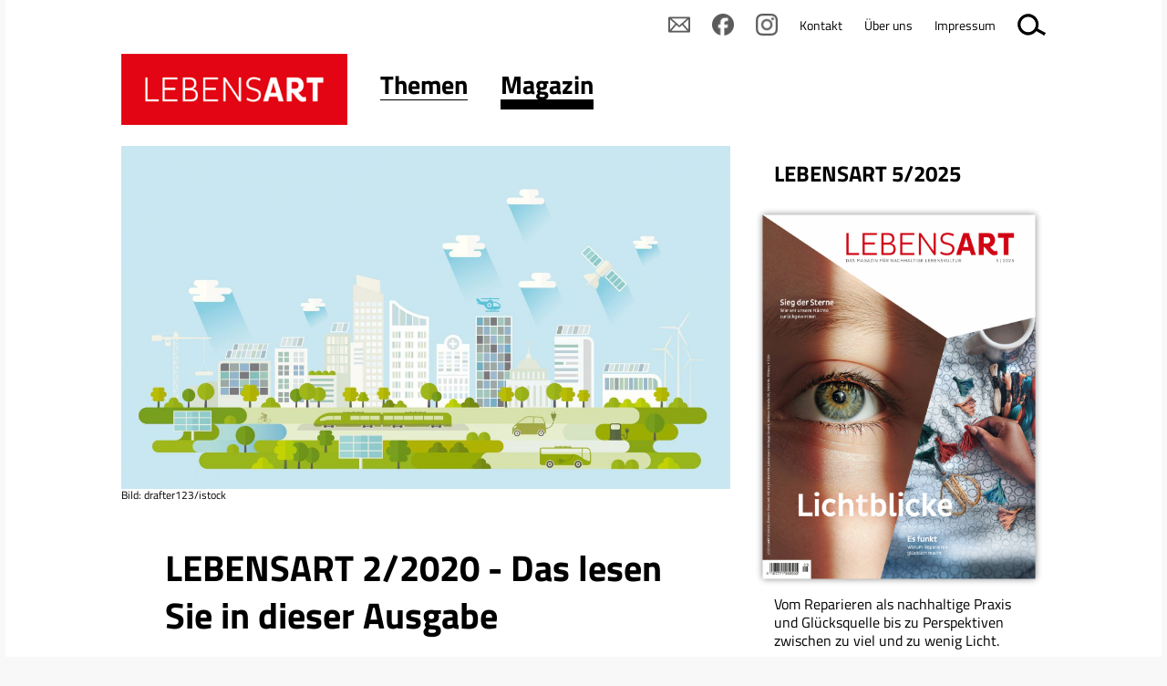

--- FILE ---
content_type: text/html; charset=UTF-8
request_url: https://www.lebensart.at/lebensart-2-2020-inhalt
body_size: 59787
content:
<!DOCTYPE html>
<html lang="de" prefix="og: http://ogp.me/ns#">
  <head>
		
    <meta name="viewport" content="width=device-width, initial-scale=1.0, minimum-scale=1.0"/>
    <meta name="robots" content="index, follow"/>    
    <meta http-equiv="Content-Language" content="de-at"/>
    <meta http-equiv="Content-Type" content="text/html; charset=utf-8"/>
    <meta http-equiv="Content-Style-Type" content="text/css"/>
    <meta http-equiv="expires" content="0"/>
    <meta http-equiv="x-ua-compatible" content="IE=edge"/>
    
   <title>LEBENSART 2/2020 - Das lesen Sie in dieser Ausgabe - LEBENSART</title> 

<meta itemprop="name" content="LEBENSART 2/2020 - Das lesen Sie in dieser Ausgabe">
<meta property="og:title" content="LEBENSART 2/2020 - Das lesen Sie in dieser Ausgabe">

<meta name="description" content="Editorial  Freude am Neuen. Editorial von Annemarie Herzog &gt; lesen.  Schwerpunkt: Strom  Land am Strome. Was kommt 2030 aus der Steckdose? Blackout. W">
<meta property="og:description" content="Editorial  Freude am Neuen. Editorial von Annemarie Herzog &gt; lesen.  Schwerpunkt: Strom  Land am Strome. Was kommt 2030 aus der Steckdose? Blackout. W">
<meta itemprop="description" content="Editorial  Freude am Neuen. Editorial von Annemarie Herzog &gt; lesen.  Schwerpunkt: Strom  Land am Strome. Was kommt 2030 aus der Steckdose? Blackout. W">

<meta property="article:modified_time" content="2024-05-15 13:20:13">
<meta property="article:published_time" content="2024-05-15 13:20:13">
<meta property="og:type" content="website">
<meta property="og:url" content="https://www.lebensart.at/lebensart-2-2020-inhalt">


<meta itemprop="image" content="https://www.lebensart.at/images/klein/6973.jpg">
<meta property="og:image" content="https://www.lebensart.at/images/klein/6973.jpg">
<link rel="image_src" href="https://www.lebensart.at/images/klein/6973.jpg">
<meta name="twitter:card" content="summary_large_image">
<link rel="preload" href="/fonts/titillium-web-v15-latin-300.eot" as="font" type="font/eot" crossorigin="anonymous">
<link rel="preload" href="/fonts/titillium-web-v15-latin-300.woff2" as="font" type="font/woff2" crossorigin="anonymous">
<link rel="preload" href="/fonts/titillium-web-v15-latin-300.woff" as="font" type="font/woff" crossorigin="anonymous">
<link rel="preload" href="/fonts/titillium-web-v15-latin-300.ttf" as="font" type="font/ttf" crossorigin="anonymous">
<link rel="preload" href="/fonts/titillium-web-v15-latin-300.svg#TitilliumWeb" as="font" type="font/svg" crossorigin="anonymous">
<link rel="preload" href="/fonts/titillium-web-v15-latin-regular.eot" as="font" type="font/eot" crossorigin="anonymous">
<link rel="preload" href="/fonts/titillium-web-v15-latin-regular.woff2" as="font" type="font/woff2" crossorigin="anonymous">
<link rel="preload" href="/fonts/titillium-web-v15-latin-regular.woff" as="font" type="font/woff" crossorigin="anonymous">
<link rel="preload" href="/fonts/titillium-web-v15-latin-regular.ttf" as="font" type="font/ttf" crossorigin="anonymous">
<link rel="preload" href="/fonts/titillium-web-v15-latin-regular.svg#TitilliumWeb" as="font" type="font/svg" crossorigin="anonymous">
<link rel="preload" href="/fonts/titillium-web-v15-latin-600.eot" as="font" type="font/eot" crossorigin="anonymous">
<link rel="preload" href="/fonts/titillium-web-v15-latin-600.woff2" as="font" type="font/woff2" crossorigin="anonymous">
<link rel="preload" href="/fonts/titillium-web-v15-latin-600.woff" as="font" type="font/woff" crossorigin="anonymous">
<link rel="preload" href="/fonts/titillium-web-v15-latin-600.ttf" as="font" type="font/ttf" crossorigin="anonymous">
<link rel="preload" href="/fonts/titillium-web-v15-latin-600.svg#TitilliumWeb" as="font" type="font/svg" crossorigin="anonymous">
<link rel="preload" href="/fonts/titillium-web-v15-latin-700.eot" as="font" type="font/eot" crossorigin="anonymous">
<link rel="preload" href="/fonts/titillium-web-v15-latin-700.woff2" as="font" type="font/woff2" crossorigin="anonymous">
<link rel="preload" href="/fonts/titillium-web-v15-latin-700.woff" as="font" type="font/woff" crossorigin="anonymous">
<link rel="preload" href="/fonts/titillium-web-v15-latin-700.ttf" as="font" type="font/ttf" crossorigin="anonymous">
<link rel="preload" href="/fonts/titillium-web-v15-latin-700.svg#TitilliumWeb" as="font" type="font/svg" crossorigin="anonymous">
<link rel="preload" href="/fonts/titillium-web-v15-latin-900.eot" as="font" type="font/eot" crossorigin="anonymous">
<link rel="preload" href="/fonts/titillium-web-v15-latin-900.woff2" as="font" type="font/woff2" crossorigin="anonymous">
<link rel="preload" href="/fonts/titillium-web-v15-latin-900.woff" as="font" type="font/woff" crossorigin="anonymous">
<link rel="preload" href="/fonts/titillium-web-v15-latin-900.ttf" as="font" type="font/ttf" crossorigin="anonymous">
<link rel="preload" href="/fonts/titillium-web-v15-latin-900.svg#TitilliumWeb" as="font" type="font/svg" crossorigin="anonymous">

<link href="/css/fonts.css" rel="stylesheet"/>
<link rel="stylesheet" href="/css/main.css?v=12"/>
<link rel="stylesheet" href="/css/basic.css?v=12"/>
<link rel="stylesheet" href="/css/user/userstyles.css"/>
    
<link rel="apple-touch-icon" sizes="180x180" href="/apple-touch-icon.png">
<link rel="icon" type="image/png" sizes="32x32" href="/favicon-32x32.png">
<link rel="icon" type="image/png" sizes="16x16" href="/favicon-16x16.png">
<link rel="manifest" href="/manifest.json">
<link rel="mask-icon" href="/safari-pinned-tab.svg" color="#d41217">
<meta name="theme-color" content="#ffffff">
    <!--if !IE-->
      <style>.Figure {overflow: hidden;</style>
    <!-- <![endif]-->

<!-- Matomo -->
<script type="text/javascript">
  var _paq = window._paq || [];
  _paq.push(['disableCookies']);
  _paq.push(['trackPageView']);
  _paq.push(['enableLinkTracking']);
  (function() {
    var u="https://matomo.marmara.at/";
    _paq.push(['setTrackerUrl', u+'matomo.php']);
    _paq.push(['setSiteId', '7']);
    var d=document, g=d.createElement('script'), s=d.getElementsByTagName('script')[0];
    g.type='text/javascript'; g.async=true; g.defer=true; g.src=u+'matomo.js'; s.parentNode.insertBefore(g,s);
  })();
</script>
<!-- End Matomo Code -->  </head>
  <body id="top" itemscope="itemscope" itemtype="http://schema.org/WebPage" class="LayoutArticle"><a id="skip-to-content" href="#content">zum Inhalt springen</a>

    <div id="site">

      <div id="content">

        <header id="header" role="banner">
          <div id="Channels" class="Channels">
            <nav class="nav megamenu Channels-nav">
              <ul class="nav-menu">
                <li class="Channels-logo Channels-item nav-item"><a href="/"><img style="height:auto;" width="298" height="94" src="/images/logo-lebensart.png" alt="LEBENSART" title="Home"/></a></li>
                <li class="Channels-item nav-item"><a href="https://www.lebensart.at/themen" ><span class="Channel-name">Themen</span></a>
                  <div class="Channels-level-2 sub-nav">
                    <div class="sub-nav-group">

	<ul class="ebene1 ">
		<li><a class="nav-item" href="/umwelt">Umwelt &amp; Klima</a></li>
		<li><a class="nav-item" href="/natur-garten">Natur &amp; Garten</a></li>
		<li><a class="nav-item" href="/wohnen">Wohnen & Energie</a></li>
		<li><a class="nav-item" href="/essen">Essen</a></li>
		<li><a class="nav-item" href="/family">Family</a></li>
		<li><a class="nav-item" href="/mode-lifestyle">Lifestyle</a></li>
		<li><a class="nav-item" href="/gesellschaft">Gesellschaft</a></li>
		<li><a class="nav-item" href="/miteinander-in-st-poelten">Miteinander in St. Pölten</a></li>
	</ul>
                    </div>

	<div class="sub-nav-group">
    <section itemscope="itemscope" itemtype="http://schema.org/Newspaper" class="Teaser TeaserIssue TeaserIssueL">
      <!--
      <h3 itemprop="name" class="h3 Teaser-name">
        <a href="/zum-beitrag">Lebensart</a>
      </h3>
      -->
      <div class="Teaser-meta">
        <meta itemprop="headline" content="Vom Reparieren als nachhaltige Praxis und Glücksquelle&nbsp;bis zu Perspektiven zwischen zu viel und zu wenig Licht.&nbsp;"/>
        <dl>
          <dt class="topic">Thema</dt>
          <dd itemprop="keywords" class="topic">LEBENSART 5/2025</dd>
          <dt class="date">Datum</dt>
          <dd itemprop="datePublished" content="2018-02-01" class="date">01.02.2018</dd>
          <dt class="publisher"></dt>
          <dd itemscope="itemscope" itemprop="publisher" itemtype="http://schema.org/Organization" itemid="http://www.wikidata.org/entity/Q17124226" class="publisher">
            <meta itemprop="name" content="Lebensart Verlags GmbH"/>
          </dd>
          <dt class="url"></dt>
          <dd itemprop="url" href="http://www.lebensart.at" content="http://www.lebensart.at" class="url"></dd>
        </dl>
      </div>
      <figure itemscope="itemscope" itemtype="http://schema.org/ImageObject" class="Figure Teaser-figure">
        <div class="Figure-media">
          <a href="/lebensart-2025-5"><img style="height:auto;" width="150" height="200" itemprop="image" title="" alt="Das Cover der LEBENSART zeigt links eine Nahaufnahme eines Auges, über das ein Lichtstreifen fällt und auf der anderen Seite eine Decke auf der bunte Quasten und eine Schere liegen. Der Titel der Ausgabe 5/2025 ist "Lichtblicke"." src="/bild.php?id=9696&amp;size=gr&amp;sq="/></a>
        </div>
        <figcaption itemprop="caption" class="Figure-caption">Ausgabe 02-2018</figcaption>
      </figure>
      <div itemprop="description" class="Teaser-description">
        <p>Vom Reparieren als nachhaltige Praxis und Glücksquelle&nbsp;bis zu Perspektiven zwischen zu viel und zu wenig Licht.&nbsp;</p>
      </div>
      <ul class="Teaser-more Buttons">
        <li class="Buttons-item TeaserIssue-ButtonRead"><a href="/lebensart-2025-5" class="button">Inhalt</a></li>
        <li itemprop="offers" itemscope="itemscope" itemtype="http://schema.org/Offer" class="Buttons-item TeaserIssue-ButtonBuy"><a href="https://www.lebensart-verlag.at/lebensart-einzelheft-bestellen?ausgabe=202505" target="_blank" itemprop="url" class="button">kaufen</a></li>
        <li class="Buttons-item TeaserIssue-ButtonAbo"><a href="https://www.lebensart-verlag.at/abo" target="_blank" class="button">Abo bestellen</a></li>
        <li class="Buttons-item TeaserIssue-ButtonNewsletter"><a href="https://www.lebensart-verlag.at/newsletter-bestellen" class="button">Newsletter bestellen</a></li>
      </ul>
    </section>
    <ul class="PartnerSitesLogos">
      <li><a href="https://www.lebensart-reisen.at" target="_blank"><img style="height:auto;" width="298" height="93" src="/images/logo-lebensart-reisen.png" alt="Logo Lebensar Reisen" title="LEBENSART REISEN"/></a></li>
      <li><a href="https://www.businessart.at" target="_blank"><img style="height:auto;" width="298" height="93" src="/images/logo-businessart.png" alt="BUSINESSART" title="BUSINESSART"/></a></li>
      <li><a href="https://www.lebensart-verlag.at" target="_blank"><img style="height:auto;" width="298" height="93" src="/images/logo-lebensart-verlag.png" alt="LEBENSART VERLAG" title="LEBENSART VERLAG"/></a></li>
    </ul>
  </div>
                  </div>
                </li>
                <li class="nav-item"><a href="https://www.lebensart.at/magazin"  class="active"><span class="Channel-name">Magazin</span></a>
                  <div class="Channels-level-2 sub-nav">
                    <div class="sub-nav-group">

	<ul class="ebene1 ">
		<li><a class="nav-item" href="/magazin-archiv">Alle Ausgaben</a></li>
		<li><a class="nav-item" href="https://www.lebensart-verlag.at/abo" target="_blank">Abo bestellen</a></li>
		<li><a class="nav-item" href="https://www.lebensart-verlag.at/newsletter-bestellen" target="_blank">Newsletter bestellen</a></li>
		<li><a class="nav-item" href="https://www.lebensart.at/newsletter-online/" target="_blank">Aktueller Newsletter</a></li>
	</ul>
                    </div>

	<div class="sub-nav-group">
    <section itemscope="itemscope" itemtype="http://schema.org/Newspaper" class="Teaser TeaserIssue TeaserIssueL">
      <!--
      <h3 itemprop="name" class="h3 Teaser-name">
        <a href="/zum-beitrag">Lebensart</a>
      </h3>
      -->
      <div class="Teaser-meta">
        <meta itemprop="headline" content="Vom Reparieren als nachhaltige Praxis und Glücksquelle&nbsp;bis zu Perspektiven zwischen zu viel und zu wenig Licht.&nbsp;"/>
        <dl>
          <dt class="topic">Thema</dt>
          <dd itemprop="keywords" class="topic">LEBENSART 5/2025</dd>
          <dt class="date">Datum</dt>
          <dd itemprop="datePublished" content="2018-02-01" class="date">01.02.2018</dd>
          <dt class="publisher"></dt>
          <dd itemscope="itemscope" itemprop="publisher" itemtype="http://schema.org/Organization" itemid="http://www.wikidata.org/entity/Q17124226" class="publisher">
            <meta itemprop="name" content="Lebensart Verlags GmbH"/>
          </dd>
          <dt class="url"></dt>
          <dd itemprop="url" href="http://www.lebensart.at" content="http://www.lebensart.at" class="url"></dd>
        </dl>
      </div>
      <figure itemscope="itemscope" itemtype="http://schema.org/ImageObject" class="Figure Teaser-figure">
        <div class="Figure-media">
          <a href="/lebensart-2025-5"><img style="height:auto;" width="150" height="200" itemprop="image" title="" alt="Das Cover der LEBENSART zeigt links eine Nahaufnahme eines Auges, über das ein Lichtstreifen fällt und auf der anderen Seite eine Decke auf der bunte Quasten und eine Schere liegen. Der Titel der Ausgabe 5/2025 ist "Lichtblicke"." src="/bild.php?id=9696&amp;size=gr&amp;sq="/></a>
        </div>
        <figcaption itemprop="caption" class="Figure-caption">Ausgabe 02-2018</figcaption>
      </figure>
      <div itemprop="description" class="Teaser-description">
        <p>Vom Reparieren als nachhaltige Praxis und Glücksquelle&nbsp;bis zu Perspektiven zwischen zu viel und zu wenig Licht.&nbsp;</p>
      </div>
      <ul class="Teaser-more Buttons">
        <li class="Buttons-item TeaserIssue-ButtonRead"><a href="/lebensart-2025-5" class="button">Inhalt</a></li>
        <li itemprop="offers" itemscope="itemscope" itemtype="http://schema.org/Offer" class="Buttons-item TeaserIssue-ButtonBuy"><a href="https://www.lebensart-verlag.at/lebensart-einzelheft-bestellen?ausgabe=202505" target="_blank" itemprop="url" class="button">kaufen</a></li>
        <li class="Buttons-item TeaserIssue-ButtonAbo"><a href="https://www.lebensart-verlag.at/abo" target="_blank" class="button">Abo bestellen</a></li>
        <li class="Buttons-item TeaserIssue-ButtonNewsletter"><a href="https://www.lebensart-verlag.at/newsletter-bestellen" class="button">Newsletter bestellen</a></li>
      </ul>
    </section>
    <ul class="PartnerSitesLogos">
      <li><a href="https://www.lebensart-reisen.at" target="_blank"><img style="height:auto;" width="298" height="93" src="/images/logo-lebensart-reisen.png" alt="Logo Lebensar Reisen" title="LEBENSART REISEN"/></a></li>
      <li><a href="https://www.businessart.at" target="_blank"><img style="height:auto;" width="298" height="93" src="/images/logo-businessart.png" alt="BUSINESSART" title="BUSINESSART"/></a></li>
      <li><a href="https://www.lebensart-verlag.at" target="_blank"><img style="height:auto;" width="298" height="93" src="/images/logo-lebensart-verlag.png" alt="LEBENSART VERLAG" title="LEBENSART VERLAG"/></a></li>
    </ul>
  </div>
                  </div>
                </li>
              </ul>
            </nav>
          </div>
        </header>
        <main id="main" role="main">
      <nav id="js_Indexlinks" class="Indexlinks nav">
        <ol class="js_Indexlinks-list Indexlinks-list">
                  </ol>
      </nav>        	
          <article itemscope="itemscope" itemtype="http://schema.org/Article" class="Article">

  <header class="header Article-header">
    <h1 itemprop="name" class="h1 Article-name">LEBENSART 2/2020 - Das lesen Sie in dieser Ausgabe</h1>
    <div itemprop="description" class="intro Article-description">
      
    </div>
    <div class="Article-meta">
      <dl><dt>Ressort</dt>
        <dd itemprop="keywords" class="topic"></dd>
      </dl>
    </div>
	
  <figure itemscope="itemscope" itemtype="http://schema.org/ImageObject" class="Figure Article-figure ">
  <div class="Figure-media">
    <img src="/bild.php?id=6973&amp;size=gr&amp;sq=" alt="Stadt Skyline, Straße und Baumbepflanzung" title="" />
  </div>
  <figcaption itemprop="caption" class="Figure-caption"> Bild: drafter123/istock</figcaption>
	</figure>
	
  </header>
<section class="Article-body Article-body1">
	<h2>Editorial</h2>

<p><strong>Freude am Neuen. </strong>Editorial von Annemarie Herzog<em> &gt; <a href="https://www.lebensart.at/editorial-2-2020" target="_blank">lesen</a>.</em></p>

<h2>Schwerpunkt: Strom</h2>

<p><strong>Land am Strome. </strong>Was kommt 2030 aus der Steckdose?<br />
<strong>Blackout. </strong>Was tun, wenn nichts mehr geht?<br />
<strong>Salzwasser statt Gift und Kobalt. </strong>Die Vor- und Nachteile der neuen Speichertechnologie<br />
<strong>Wärme aus der Umwelt. </strong>Wann der Einsatz von Wärmepumpen Sinn macht<br />
<strong>Flüsse im Klimastress. </strong>Hitze und Trockenheit verändern die Fließgewässer</p>

<h2>Vielfalt</h2>

<p><strong>Saatgut in 17 Fragen. </strong>Worauf es bei Saatgut ankommt und wie Vielfalt unser Überleben sichert<br />
<strong>Gesunder Acker – gesunder Darm. </strong>Was die Qualität des Bodens mit unserer Gesundheit zu tun hat<br />
<strong>Jeder kann Gärtner sein. </strong>In den Morgentaugärten kann man Gemüsebeete mieten</p>

<h2>Essen</h2>

<p><strong>Frisch vom Feld. </strong>Eine Biobauernfamilie und ihre Leidenschaft für Spargel und Permakultur <a href="https://www.lebensart.at/engelhart-spargel" target="_blank">&gt; lesen</a><br />
<strong>Einfach guat. </strong>Gemüseküche von Peter Frankenberger<br />
<strong>Graz ist anders. </strong>Jürgen Schmücking schwärmt von Kulinarik und Lebensgefühl <a href="https://www.lebensart-reisen.at/graz-ein-kulinarischer-rundgang" target="_blank">&gt; lesen</a></p>

<h2>Lifestyle</h2>

<p><strong>Weniger haben, glücklicher leben</strong>. Minimalismus: Warum Menschen ihre Besitztümer reduzieren &gt; <a href="https://www.lebensart.at/weniger-haben-gluecklicher-leben" target="_blank">lesen</a><br />
<strong>Blut unter Druck.</strong> Bluthochdruck erkennen und vorbeugen</p>

<h2>Meinung</h2>

<p><strong>ArtistInnen. </strong>Freizeit mit Kindern sinnvoll nutzen: Vienna Hobby Lobby&nbsp;<a href="https://www.lebensart.at/vienna-hobby-lobby" target="_blank">&gt; lesen</a><br />
<br />
<strong>Leserfrage: </strong><a href="https://www.lebensart.at/leserfrage-saatgut-beachten" target="_blank">Worauf achten Sie beim Kauf von Saatgut und Jungpflanzen?</a><br />
<br />
Aktuelle Kurzmeldungen, Veranstaltungstermine, Buchtipps und vieles mehr!</p>
	</section>
	<section class="Article-body Article-body3">
	<h2>Mehr LEBENSART?</h2>

<ul>
	<li>Hier können Sie <a href="https://www.lebensart-verlag.at/lebensart-einzelheft-bestellen" target="_blank">die aktuelle Ausgabe bestellen</a>.</li>
	<li>Hier können Sie <a href="https://www.lebensart-verlag.at/abo" target="_blank">das Magazin abonnieren.</a></li>
	<li>Sie wollen unsere nachhaltige Informationsarbeit unterstützen?<a href="https://www.lebensart-verlag.at/foerder-paket" target="_blank"> Dann wählen Sie unser Förderpaket.</a></li>
</ul>
	</section>
	<section class="Article-body Article-body4">
	<p>Diese Ausgabe finden Sie auch im <a href="https://www.kiosk.at/web/de/ausgabe/LEBENSAR/20190613" target="_blank">Austria-Kiosk</a>, bei <a href="https://at.readly.com/products/magazine/lebensart" target="_blank">Readly</a> und <a href="https://www.united-kiosk.de/zeitschriften/lifestyle-people/lebensart-epaper/ebinr_2103573/appstoreapple/" target="_blank">United Kiosk</a>.</p>

<h6></h6>
	</section>
	
	<section class="Article-body Article-body-share">
	  <div class="Social-likes social-likes">
	    <div data-service="facebook" title="Share link on Facebook"></div>
	    <div data-service="twitter" title="Share link on Twitter"></div>
			<div data-service="linkedin" title="Share link on LinkedIn"></div>
	  </div>
	</section>
	


          </article>
          
          <aside class="Aside AsideMain">
<!-- begin item-type- id:16892 -->
<section itemscope="itemscope" itemtype="http://schema.org/Article" class="Teaser  ">

  <h3 itemprop="name" class="h3 Teaser-name"><a href="https://www.lebensart.at/lebensart-2025-5-inhalt" target="_blank">LEBENSART 5/2025</a></h3>
  <div class="Teaser-meta">
    <dl>    </dl>
  </div>
<figure itemscope="itemscope" itemtype="http://schema.org/ImageObject" class="Figure Teaser-figure ">
    <div class="Figure-media">
      <a href="https://www.lebensart.at/lebensart-2025-5-inhalt" target="_blank"><img style="height:auto;" width="1833" height="2400" itemprop="image" loading="lazy" src="/bild.php?id=9696&amp;size=gr&amp;sq=" alt="Das Cover der LEBENSART zeigt links eine Nahaufnahme eines Auges, über das ein Lichtstreifen fällt und auf der anderen Seite eine Decke auf der bunte Quasten und eine Schere liegen. Der Titel der Ausgabe 5/2025 ist "Lichtblicke"." title=" Foto: Coverfotos: Karly Jones/Unsplash; Jazmin Quaynor/Unsplash; Covergestaltung: liga.co.at" class="b "/></a>
    </div>
    <!-- <figcaption itemprop="caption" class="Figure-caption">Foto: Coverfotos: Karly Jones/Unsplash; Jazmin Quaynor/Unsplash; Covergestaltung: liga.co.at</figcaption> -->
  </figure>
  
  <div itemprop="description" class="Teaser-description">
    <p>Vom Reparieren als nachhaltige Praxis und Glücksquelle&nbsp;bis zu Perspektiven zwischen zu viel und zu wenig Licht.&nbsp; 
  </div><ul class="Teaser-more Buttons">
	<li class="Buttons-item"><a class="button" href="https://www.lebensart.at/lebensart-2025-5-inhalt" target="_blank">Inhalt</a></li><li class="Buttons-item"><a href="https://www.lebensart-verlag.at/lebensart-einzelheft-bestellen?ausgabe=2025-3" class="button" target="_blank">Kaufen</a></li>
	</ul>
	
</section><!-- end item-type- id:16892 -->
<!-- xlayout Teaser-Titel-Bild ende --><!-- begin item-type- id:16847 -->
<section itemscope="itemscope" itemtype="http://schema.org/Article" class="Teaser  ">

  <h3 itemprop="name" class="h3 Teaser-name"><a href="https://www.lebensart.at/lebensart-2025-4a-inhalt" target="_blank">LEBENSART 4a/2025</a></h3>
  <div class="Teaser-meta">
    <dl>    </dl>
  </div>
<figure itemscope="itemscope" itemtype="http://schema.org/ImageObject" class="Figure Teaser-figure ">
    <div class="Figure-media">
      <a href="https://www.lebensart.at/lebensart-2025-4a-inhalt" target="_blank"><img style="height:auto;" width="916" height="1200" itemprop="image" loading="lazy" src="/bild.php?id=9543&amp;size=gr&amp;sq=" alt="Das Cover der LEBENSART Reisen "Reif für die Insel" zeigt links eine Frau mit warmen Schal an einem herbstlichen Meeresstrand, der der Wind das Haar ins Gesicht bläst und rechts einen Bergsteiger auf einem beschneiten felsigen Gipfel." title=" Foto: Coverfotos: Olga Moreira; Unsplash/Joshua Earle; Gestaltung: LIGA" class="b "/></a>
    </div>
    <!-- <figcaption itemprop="caption" class="Figure-caption">Foto: Coverfotos: Olga Moreira; Unsplash/Joshua Earle; Gestaltung: LIGA</figcaption> -->
  </figure>
  
  <div itemprop="description" class="Teaser-description">
    <p>Inselhopping auf Lebens-Art: Finde deine Seligkeit in einem eingeschneiten Bergsteigerdorf, sei ein Farbklecks in der rauen Natur an der Ostsee oder nimm ein Duftbad in Grasse...
  </div><ul class="Teaser-more Buttons">
	<li class="Buttons-item"><a class="button" href="https://www.lebensart.at/lebensart-2025-4a-inhalt" target="_blank">Inhalt</a></li><li class="Buttons-item"><a href="https://www.lebensart-verlag.at/lebensart-einzelheft-bestellen?ausgabe=2025-3" class="button" target="_blank">Kaufen</a></li>
	</ul>
	
</section><!-- end item-type- id:16847 -->
<!-- xlayout Teaser-Titel-Bild ende --><!-- begin item-type- id:16845 -->
<section itemscope="itemscope" itemtype="http://schema.org/Article" class="Teaser  ">

  <h3 itemprop="name" class="h3 Teaser-name"><a href="https://www.lebensart.at/lebensart-2025-4-inhalt" target="_blank">LEBENSART 4/2025</a></h3>
  <div class="Teaser-meta">
    <dl>    </dl>
  </div>
<figure itemscope="itemscope" itemtype="http://schema.org/ImageObject" class="Figure Teaser-figure ">
    <div class="Figure-media">
      <a href="https://www.lebensart.at/lebensart-2025-4-inhalt" target="_blank"><img style="height:auto;" width="916" height="1200" itemprop="image" loading="lazy" src="/bild.php?id=9542&amp;size=gr&amp;sq=" alt="Das Cover der LEBENSART "Parallele Welten" zeigt links eine Frau mit Nasenpiercing und zwei bunten Sonnenbrillen über Augen und Stirn und rechts Emojis mit verschiedenen Gesichtsausdrücken. Links oben steht: "20 Jahre Lebensart Verlag"." title=" Foto: Coverfotos: Andrej Lisakov; B2 Planet Volumes; Gestaltung: LIGA" class="b "/></a>
    </div>
    <!-- <figcaption itemprop="caption" class="Figure-caption">Foto: Coverfotos: Andrej Lisakov; B2 Planet Volumes; Gestaltung: LIGA</figcaption> -->
  </figure>
  
  <div itemprop="description" class="Teaser-description">
    <p>Warum wir unabhängige Medien brauchen, wie wir Krisen mit Humor begegnen können, wie nachhaltiges Feiern geht, wo der Pfeffer wächst... und vieles mehr.&nbsp; 
  </div><ul class="Teaser-more Buttons">
	<li class="Buttons-item"><a class="button" href="https://www.lebensart.at/lebensart-2025-4-inhalt" target="_blank">Inhalt</a></li><li class="Buttons-item"><a href="https://www.lebensart-verlag.at/lebensart-einzelheft-bestellen?ausgabe=2025-3" class="button" target="_blank">Kaufen</a></li>
	</ul>
	
</section><!-- end item-type- id:16845 -->
<!-- xlayout Teaser-Titel-Bild ende --><!-- begin item-type- id:16804 -->
<section itemscope="itemscope" itemtype="http://schema.org/Article" class="Teaser  ">

  <h3 itemprop="name" class="h3 Teaser-name"><a href="https://www.lebensart.at/lebensart-2025-3-inhalt" target="_blank">LEBENSART 3/2025</a></h3>
  <div class="Teaser-meta">
    <dl>    </dl>
  </div>
<figure itemscope="itemscope" itemtype="http://schema.org/ImageObject" class="Figure Teaser-figure ">
    <div class="Figure-media">
      <a href="https://www.lebensart.at/lebensart-2025-3-inhalt" target="_blank"><img style="height:auto;" width="916" height="1200" itemprop="image" loading="lazy" src="/bild.php?id=9449&amp;size=gr&amp;sq=" alt="Das Cover der LEBENSART 3/2025: auf der linken Seite das Gesicht einer Frau, der Schweißperlen im Gesicht stehen, sie hält sich den Handrücken an die Stirn; rechts ein verschachteltes Hochhaus mit viel grünem Bewuchs auf Balkonen. Titel: Cool down!" title=" Foto: Coverfotos: Fellipe Ditadi; A Chosen Soul; Covergestaltung: LIGA" class="b "/></a>
    </div>
    <!-- <figcaption itemprop="caption" class="Figure-caption">Foto: Coverfotos: Fellipe Ditadi; A Chosen Soul; Covergestaltung: LIGA</figcaption> -->
  </figure>
  
  <div itemprop="description" class="Teaser-description">
    <p>Cooler Sommer trotz heißer Zeiten: Was Hitze mit der Psyche macht und was hilft, sowie alles zu Klima, Blackout, Selbstversorgung und LongCovid.</p>


  </div><ul class="Teaser-more Buttons">
	<li class="Buttons-item"><a class="button" href="https://www.lebensart.at/lebensart-2025-3-inhalt" target="_blank">Inhalt</a></li><li class="Buttons-item"><a href="https://www.lebensart-verlag.at/lebensart-einzelheft-bestellen?ausgabe=2025-3" class="button" target="_blank">Kaufen</a></li>
	</ul>
	
</section><!-- end item-type- id:16804 -->
<!-- xlayout Teaser-Titel-Bild ende --><!-- begin item-type- id:16779 -->
<section itemscope="itemscope" itemtype="http://schema.org/Article" class="Teaser  ">

  <h3 itemprop="name" class="h3 Teaser-name"><a href="https://www.lebensart.at/lebensart-2025-2a-inhalt" target="_blank">LEBENSART Kompakt Abenteuer Ferien</a></h3>
  <div class="Teaser-meta">
    <dl>    </dl>
  </div>
<figure itemscope="itemscope" itemtype="http://schema.org/ImageObject" class="Figure Teaser-figure ">
    <div class="Figure-media">
      <a href="https://www.lebensart.at/lebensart-2025-2a-inhalt" target="_blank"><img style="height:auto;" width="916" height="1200" itemprop="image" loading="lazy" src="/bild.php?id=9421&amp;size=gr&amp;sq=" alt="Auf dem Cover der LEBENSART Kompakt 2a ist auch der einen Seite ein Kind zu sehen, das kopfüber schwingt, auf der anderen eine Jugendlichen, die sich einen Löwenzahn vor das Gesicht hält. " title=" Foto: Covergestaltung: liga.co.at; Coverfotos: Samuel Cruz/Unsplash, Andriy Oliynyk/Unsplash" class="b "/></a>
    </div>
    <!-- <figcaption itemprop="caption" class="Figure-caption">Foto: Covergestaltung: liga.co.at; Coverfotos: Samuel Cruz/Unsplash, Andriy Oliynyk/Unsplash</figcaption> -->
  </figure>
  
  <div itemprop="description" class="Teaser-description">
    <p>Vom Familienurlaub über Regenwetter bis zur Ferienbetreuung: So gelingt es, den Sommer mit Kindern zu erleben.</p>


  </div><ul class="Teaser-more Buttons">
	<li class="Buttons-item"><a class="button" href="https://www.lebensart.at/lebensart-2025-2a-inhalt" target="_blank">Inhalt</a></li><li class="Buttons-item"><a href="https://www.lebensart.at/lebensart-2025-2a-lesen" class="button" target="_blank">Lesen</a></li>
	</ul>
	
</section><!-- end item-type- id:16779 -->
<!-- xlayout Teaser-Titel-Bild ende --><!-- begin item-type- id:16764 -->
<section itemscope="itemscope" itemtype="http://schema.org/Article" class="Teaser  ">

  <h3 itemprop="name" class="h3 Teaser-name"><a href="https://www.lebensart.at/lebensart-2-2025-inhalt" target="_blank">LEBENSART 2/2025</a></h3>
  <div class="Teaser-meta">
    <dl>    </dl>
  </div>
<figure itemscope="itemscope" itemtype="http://schema.org/ImageObject" class="Figure Teaser-figure ">
    <div class="Figure-media">
      <a href="https://www.lebensart.at/lebensart-2-2025-inhalt" target="_blank"><img style="height:auto;" width="916" height="1200" itemprop="image" loading="lazy" src="/bild.php?id=9346&amp;size=gr&amp;sq=" alt="Zwei Bilder auf dem Cover der LEBENSART: Links ist eine Roboterhand zu sehen, die mit dem Zeigefinger eine Margheritenblüte in einer Wiese berührt. Rechts ein Kind mit gelber Hose, blau-weiß gestreiftem Shirt und einem "Roboterkopf" aus Pappe." title=" Foto: Coverfotos: mit Adobe-KI generiert/Promt: E. Wiebach; Westend61/Valbar Studio" class="b "/></a>
    </div>
    <!-- <figcaption itemprop="caption" class="Figure-caption">Foto: Coverfotos: mit Adobe-KI generiert/Promt: E. Wiebach; Westend61/Valbar Studio</figcaption> -->
  </figure>
  
  <div itemprop="description" class="Teaser-description">
    <p>Wo künstliche Intelligenz in unserem Alltag steckt, Frühlingstipps für Naturgärten und Tipps für spannende Ferienabenteuer.</p>


  </div><ul class="Teaser-more Buttons">
	<li class="Buttons-item"><a class="button" href="https://www.lebensart.at/lebensart-2-2025-inhalt" target="_blank">Inhalt</a></li><li class="Buttons-item"><a href="https://www.lebensart-verlag.at/lebensart-einzelheft-bestellen?ausgabe=2025-2" class="button" target="_blank">Kaufen</a></li>
	</ul>
	
</section><!-- end item-type- id:16764 -->
<!-- xlayout Teaser-Titel-Bild ende --><!-- begin item-type- id:16733 -->
<section itemscope="itemscope" itemtype="http://schema.org/Article" class="Teaser  ">

  <h3 itemprop="name" class="h3 Teaser-name"><a href="https://www.lebensart.at/lebensart-1-2025-inhalt" target="_blank">LEBENSART 1/2025</a></h3>
  <div class="Teaser-meta">
    <dl>    </dl>
  </div>
<figure itemscope="itemscope" itemtype="http://schema.org/ImageObject" class="Figure Teaser-figure ">
    <div class="Figure-media">
      <a href="https://www.lebensart.at/lebensart-1-2025-inhalt" target="_blank"><img style="height:auto;" width="917" height="1200" itemprop="image" loading="lazy" src="/bild.php?id=9324&amp;size=gr&amp;sq=" alt="Auf dem Cover der LEBENSART ist auf einem Bild eine Frau beim Schnorcheln, auf dem anderen ein Mann beim Wandern zu sehen. " title=" Foto: Covergestaltung: liga.co.at; Coverfotos: Westend61/Konstantin Trubavin, Westend61/Cavan Images" class="b "/></a>
    </div>
    <!-- <figcaption itemprop="caption" class="Figure-caption">Foto: Covergestaltung: liga.co.at; Coverfotos: Westend61/Konstantin Trubavin, Westend61/Cavan Images</figcaption> -->
  </figure>
  
  <div itemprop="description" class="Teaser-description">
    <p>Durch die tiefsten Täler bis zu den höchsten Gipfeln: Besondere Orte, Höhenflüge und Begegnungen mit Tiefgang.</p>


  </div><ul class="Teaser-more Buttons">
	<li class="Buttons-item"><a class="button" href="https://www.lebensart.at/lebensart-1-2025-inhalt" target="_blank">Inhalt</a></li><li class="Buttons-item"><a href="https://www.lebensart-verlag.at/lebensart-einzelheft-bestellen?ausgabe=2025-1" class="button" target="_blank">Kaufen</a></li>
	</ul>
	
</section><!-- end item-type- id:16733 -->
<!-- xlayout Teaser-Titel-Bild ende --><!-- begin item-type- id:16712 -->
<section itemscope="itemscope" itemtype="http://schema.org/Article" class="Teaser  ">

  <h3 itemprop="name" class="h3 Teaser-name"><a href="https://www.lebensart.at/lebensart-5-2024-inhalt" target="_blank">LEBENSART 5/2024</a></h3>
  <div class="Teaser-meta">
    <dl>    </dl>
  </div>
<figure itemscope="itemscope" itemtype="http://schema.org/ImageObject" class="Figure Teaser-figure ">
    <div class="Figure-media">
      <a href="https://www.lebensart.at/lebensart-5-2024-inhalt" target="_blank"><img style="height:auto;" width="917" height="1200" itemprop="image" loading="lazy" src="/bild.php?id=9317&amp;size=gr&amp;sq=" alt="Auf dem Cover der Lebensart sind zwei Bilder zu sehen: Eine Frau die draußen aus einem Becher Tee trinkt und ein Kohlkopf mit Raureif. " title=" Foto: Coverfotos: Westend61/Connect Images/Jens Luebkemann, Anastasia Pixner/Unsplash, Covergestaltung: liga.co.at" class="b "/></a>
    </div>
    <!-- <figcaption itemprop="caption" class="Figure-caption">Foto: Coverfotos: Westend61/Connect Images/Jens Luebkemann, Anastasia Pixner/Unsplash, Covergestaltung: liga.co.at</figcaption> -->
  </figure>
  
  <div itemprop="description" class="Teaser-description">
    <p>Von Snow Food und Seelenwärmern, finanzieller Sicherheit, Weihnachtssegen und Wintertraditionen.</p>


  </div><ul class="Teaser-more Buttons">
	<li class="Buttons-item"><a class="button" href="https://www.lebensart.at/lebensart-5-2024-inhalt" target="_blank">Inhalt</a></li><li class="Buttons-item"><a href="https://www.lebensart-verlag.at/lebensart-einzelheft-bestellen?ausgabe=2024-5" class="button" target="_blank">Kaufen</a></li>
	</ul>
	
</section><!-- end item-type- id:16712 -->
<!-- xlayout Teaser-Titel-Bild ende --><!-- begin item-type- id:16652 -->
<section itemscope="itemscope" itemtype="http://schema.org/Article" class="Teaser  ">

  <h3 itemprop="name" class="h3 Teaser-name"><a href="https://www.lebensart.at/lebensart-4b-2024-inhalt" target="_blank">LEBENSART Spezial: Zukunft gestalten</a></h3>
  <div class="Teaser-meta">
    <dl>    </dl>
  </div>
<figure itemscope="itemscope" itemtype="http://schema.org/ImageObject" class="Figure Teaser-figure ">
    <div class="Figure-media">
      <a href="https://www.lebensart.at/lebensart-4b-2024-inhalt" target="_blank"><img style="height:auto;" width="916" height="1200" itemprop="image" loading="lazy" src="/bild.php?id=9148&amp;size=gr&amp;sq=" alt="Das Cover der LEBENSART Spezial: Zukunft gestalten zeigt eine Collage aus zwei Fotos: links ein Ausschnitt aus einem Kaleidoskop aus grünen Blättern und rosafarbenen Blüten, rechts eine junge Frau, die offen und herzlich ihren Sitznachbarn anlacht." title=" Foto: Coverfotos: iStock/Nicole Guhse; Stocksy/BONNINSTUDIO; Covergestaltung: Eveline Wiebach / LIGA" class="b "/></a>
    </div>
    <!-- <figcaption itemprop="caption" class="Figure-caption">Foto: Coverfotos: iStock/Nicole Guhse; Stocksy/BONNINSTUDIO; Covergestaltung: Eveline Wiebach / LIGA</figcaption> -->
  </figure>
  
  <div itemprop="description" class="Teaser-description">
    <p>Action for Sustainable Future Hub: Sechs Projekte arbeiten an einer guten Zukunft.</p>


  </div><ul class="Teaser-more Buttons">
	<li class="Buttons-item"><a class="button" href="https://www.lebensart.at/lebensart-4b-2024-inhalt" target="_blank">Inhalt</a></li><li class="Buttons-item"><a href="https://www.lebensart-verlag.at/lebensart-einzelheft-bestellen?ausgabe=2024-4b" class="button" target="_blank">Kaufen</a></li>
	</ul>
	
</section><!-- end item-type- id:16652 -->
<!-- xlayout Teaser-Titel-Bild ende --><!-- begin item-type- id:16658 -->
<section itemscope="itemscope" itemtype="http://schema.org/Article" class="Teaser  ">

  <h3 itemprop="name" class="h3 Teaser-name"><a href="https://www.lebensart.at/lebensart-4-2024-inhalt" target="_blank">LEBENSART 4/2024</a></h3>
  <div class="Teaser-meta">
    <dl>    </dl>
  </div>
<figure itemscope="itemscope" itemtype="http://schema.org/ImageObject" class="Figure Teaser-figure ">
    <div class="Figure-media">
      <a href="https://www.lebensart.at/lebensart-4-2024-inhalt" target="_blank"><img style="height:auto;" width="916" height="1200" itemprop="image" loading="lazy" src="/bild.php?id=9104&amp;size=gr&amp;sq=" alt="Auf dem Cover der LEBENSART ist auf der einen Seite ein Baby zu sehen, das die Zunge aus dem Mund streckt und auf der anderen Seite ein Protrait einer alten Frau. " title=" Foto: Coverfotos: Juan Encalada; Stocksy/Alejandro Moreno de Carlos" class="b "/></a>
    </div>
    <!-- <figcaption itemprop="caption" class="Figure-caption">Foto: Coverfotos: Juan Encalada; Stocksy/Alejandro Moreno de Carlos</figcaption> -->
  </figure>
  
  <div itemprop="description" class="Teaser-description">
    <p>Ein gutes Alter! Menschen erzählen, wie der Herbst des Lebens gelingt und was es dafür braucht.</p>


  </div><ul class="Teaser-more Buttons">
	<li class="Buttons-item"><a class="button" href="https://www.lebensart.at/lebensart-4-2024-inhalt" target="_blank">Inhalt</a></li><li class="Buttons-item"><a href="https://www.lebensart-verlag.at/lebensart-einzelheft-bestellen?ausgabe=2024-4" class="button" target="_blank">Kaufen</a></li>
	</ul>
	
</section><!-- end item-type- id:16658 -->
<!-- xlayout Teaser-Titel-Bild ende --><!-- begin item-type- id:16676 -->
<section itemscope="itemscope" itemtype="http://schema.org/Article" class="Teaser  ">

  <h3 itemprop="name" class="h3 Teaser-name"><a href="https://www.lebensart.at/lebensart-4a-2024-inhalt" target="_blank">LEBENSART 4a/2024</a></h3>
  <div class="Teaser-meta">
    <dl>    </dl>
  </div>
<figure itemscope="itemscope" itemtype="http://schema.org/ImageObject" class="Figure Teaser-figure ">
    <div class="Figure-media">
      <a href="https://www.lebensart.at/lebensart-4a-2024-inhalt" target="_blank"><img style="height:auto;" width="916" height="1200" itemprop="image" loading="lazy" src="/bild.php?id=9119&amp;size=gr&amp;sq=" alt="Auf dem Cover sind zwei Bilder zu sehen: Links eine verschneite Winterlandschaft, rechts eine junge Frau, die sich im Spa entspannt. " title=" Foto: Coverfotos: Markos Mant, Miguel Angel Partido/Westend61, Covergestaltung: liga.co.at" class="b "/></a>
    </div>
    <!-- <figcaption itemprop="caption" class="Figure-caption">Foto: Coverfotos: Markos Mant, Miguel Angel Partido/Westend61, Covergestaltung: liga.co.at</figcaption> -->
  </figure>
  
  <div itemprop="description" class="Teaser-description">
    <p>Geh mit uns auf Winterreise! Die besten Ideen fürs Winterwunderland und wohlige Wärme.</p>


  </div><ul class="Teaser-more Buttons">
	<li class="Buttons-item"><a class="button" href="https://www.lebensart.at/lebensart-4a-2024-inhalt" target="_blank">Inhalt</a></li><li class="Buttons-item"><a href="https://www.lebensart-verlag.at/lebensart-einzelheft-bestellen?ausgabe=2024-4a" class="button" target="_blank">Kaufen</a></li>
	</ul>
	
</section><!-- end item-type- id:16676 -->
<!-- xlayout Teaser-Titel-Bild ende --><!-- begin item-type- id:16873 -->
<section itemscope="itemscope" itemtype="http://schema.org/Article" class="Teaser  ">

  <h3 itemprop="name" class="h3 Teaser-name"><a href="https://www.lebensart.at/lebensart-2025-5a-inhalt" target="_blank">LEBENSART Spezial: Aufbruchstimmung</a></h3>
  <div class="Teaser-meta">
    <dl>    </dl>
  </div>
<figure itemscope="itemscope" itemtype="http://schema.org/ImageObject" class="Figure Teaser-figure ">
    <div class="Figure-media">
      <a href="https://www.lebensart.at/lebensart-2025-5a-inhalt" target="_blank"><img style="height:auto;" width="916" height="1200" itemprop="image" loading="lazy" src="/bild.php?id=9645&amp;size=gr&amp;sq=" alt="Das Cover der LEBENSART zeigt auf der einen Seite ein Kind, das mit deinem Spaten in der Erde gräbt, auf der anderen Seite eine lila Blume, die aus dem Spalt im Asphalt wächst. Der Titel der Ausgabe ist "Aufbruchstimmung"." title=" Foto: Coverbilder: Getty Images; mit Adobe KI genieriert/Prompt: E. Wiebach" class="b "/></a>
    </div>
    <!-- <figcaption itemprop="caption" class="Figure-caption">Foto: Coverbilder: Getty Images; mit Adobe KI genieriert/Prompt: E. Wiebach</figcaption> -->
  </figure>
  
  <div itemprop="description" class="Teaser-description">
    <p>Was gesunder Boden mit uns zu tun hat und wie Entsiegelungs-projekte wirken.</p>


  </div><ul class="Teaser-more Buttons">
	<li class="Buttons-item"><a class="button" href="https://www.lebensart.at/lebensart-2025-5a-inhalt" target="_blank">Inhalt</a></li><li class="Buttons-item"><a href="https://www.lebensart-verlag.at/lebensart-einzelheft-bestellen?ausgabe=2024-5a" class="button" target="_blank">Kaufen</a></li>
	</ul>
	
</section><!-- end item-type- id:16873 -->
<!-- xlayout Teaser-Titel-Bild ende --><!-- begin item-type- id:16616 -->
<section itemscope="itemscope" itemtype="http://schema.org/Article" class="Teaser  ">

  <h3 itemprop="name" class="h3 Teaser-name"><a href="https://www.lebensart.at/lebensart-3-2024-inhalt" target="_blank">LEBENSART 3/2024</a></h3>
  <div class="Teaser-meta">
    <dl>    </dl>
  </div>
<figure itemscope="itemscope" itemtype="http://schema.org/ImageObject" class="Figure Teaser-figure ">
    <div class="Figure-media">
      <a href="https://www.lebensart.at/lebensart-3-2024-inhalt" target="_blank"><img style="height:auto;" width="916" height="1200" itemprop="image" loading="lazy" src="/bild.php?id=8949&amp;size=gr&amp;sq=" alt="Auf dem Cover der LEBENSART sind zwei Bilder zu sehen: Ein Mann, der im Grünen ein Baby trägt und eine Frau, die am Balkon eines Hochhauses steht. Darüber der Schriftzug "Stadt, Land, Leben". " title=" Foto: Coverfotos: Toa Heftiba, Josh Hild, Covergestaltung: liga.co.at" class="b "/></a>
    </div>
    <!-- <figcaption itemprop="caption" class="Figure-caption">Foto: Coverfotos: Toa Heftiba, Josh Hild, Covergestaltung: liga.co.at</figcaption> -->
  </figure>
  
  <div itemprop="description" class="Teaser-description">
    <p>Wo Nachhaltigkeit zuhause ist und welche Ressourcen in Haushaltsgeräten stecken.</p>


  </div><ul class="Teaser-more Buttons">
	<li class="Buttons-item"><a class="button" href="https://www.lebensart.at/lebensart-3-2024-inhalt" target="_blank">Inhalt</a></li><li class="Buttons-item"><a href="https://www.lebensart-verlag.at/lebensart-einzelheft-bestellen?ausgabe=2024-3" class="button" target="_blank">Kaufen</a></li>
	</ul>
	
</section><!-- end item-type- id:16616 -->
<!-- xlayout Teaser-Titel-Bild ende --><!-- begin item-type- id:16618 -->
<section itemscope="itemscope" itemtype="http://schema.org/Article" class="Teaser  ">

  <h3 itemprop="name" class="h3 Teaser-name"><a href="https://www.lebensart.at/lebensart-2024-artenschutz-inhalt" target="_blank">LEBENSART Spezial: Vielfalt erhalten</a></h3>
  <div class="Teaser-meta">
    <dl>    </dl>
  </div>
<figure itemscope="itemscope" itemtype="http://schema.org/ImageObject" class="Figure Teaser-figure ">
    <div class="Figure-media">
      <a href="https://www.lebensart.at/lebensart-2024-artenschutz-inhalt" target="_blank"><img style="height:auto;" width="899" height="1200" itemprop="image" loading="lazy" src="/bild.php?id=8916&amp;size=gr&amp;sq=" alt="Auf dem Cover sind zwei Bilder zu sehen: Das Gesicht einer Wildkatze auf der einen Seite und ein Saumfleck-Perlmuttfalter auf der anderen. Darüber steht "Vielfalt erhalten"" title=" Foto: Coverfotos: NP Thayatal/Claudia Ebner, Engin Aktan/iStock, Covergestaltung: liga.co.at" class="b "/></a>
    </div>
    <!-- <figcaption itemprop="caption" class="Figure-caption">Foto: Coverfotos: NP Thayatal/Claudia Ebner, Engin Aktan/iStock, Covergestaltung: liga.co.at</figcaption> -->
  </figure>
  
  <div itemprop="description" class="Teaser-description">
    <p>Von Tier- und Pflanzenarten und Menschen, die sich für sie einsetzen.</p>


  </div><ul class="Teaser-more Buttons">
	<li class="Buttons-item"><a class="button" href="https://www.lebensart.at/lebensart-2024-artenschutz-inhalt" target="_blank">Inhalt</a></li><li class="Buttons-item"><a href="https://www.lebensart-verlag.at/lebensart-einzelheft-bestellen?ausgabe=2024-3a" class="button" target="_blank">Kaufen</a></li>
	</ul>
	
</section><!-- end item-type- id:16618 -->
<!-- xlayout Teaser-Titel-Bild ende --><!-- begin item-type- id:16562 -->
<section itemscope="itemscope" itemtype="http://schema.org/Article" class="Teaser  ">

  <h3 itemprop="name" class="h3 Teaser-name"><a href="https://www.lebensart.at/lebensart-2-2024-inhalt" target="_blank">LEBENSART 2/2024</a></h3>
  <div class="Teaser-meta">
    <dl>    </dl>
  </div>
<figure itemscope="itemscope" itemtype="http://schema.org/ImageObject" class="Figure Teaser-figure ">
    <div class="Figure-media">
      <a href="https://www.lebensart.at/lebensart-2-2024-inhalt" target="_blank"><img style="height:auto;" width="898" height="1200" itemprop="image" loading="lazy" src="/bild.php?id=8759&amp;size=gr&amp;sq=" alt="Eine Person zieht sich gerade einen organgenen Wollpullover aus. Der Kopf steckt im Kragen fest." title=" Foto: Coverfoto: Mukuko Studio/Unsplash, Covergestaltung: liga.co.at" class="b "/></a>
    </div>
    <!-- <figcaption itemprop="caption" class="Figure-caption">Foto: Coverfoto: Mukuko Studio/Unsplash, Covergestaltung: liga.co.at</figcaption> -->
  </figure>
  
  <div itemprop="description" class="Teaser-description">
    <p>Alles über nachhaltige Textilien, grünes Geld und heilsame Pflanzen.</p>


  </div><ul class="Teaser-more Buttons">
	<li class="Buttons-item"><a class="button" href="https://www.lebensart.at/lebensart-2-2024-inhalt" target="_blank">Inhalt</a></li><li class="Buttons-item"><a href="https://www.lebensart-verlag.at/lebensart-einzelheft-bestellen?ausgabe=2024-2" class="button" target="_blank">Kaufen</a></li>
	</ul>
	
</section><!-- end item-type- id:16562 -->
<!-- xlayout Teaser-Titel-Bild ende --><!-- begin item-type- id:16469 -->
<section itemscope="itemscope" itemtype="http://schema.org/Article" class="Teaser  ">

  <h3 itemprop="name" class="h3 Teaser-name"><a href="https://www.lebensart.at/lebensart-4-2023-inhalt" target="_blank">LEBENSART 4/2023</a></h3>
  <div class="Teaser-meta">
    <dl>    </dl>
  </div>
<figure itemscope="itemscope" itemtype="http://schema.org/ImageObject" class="Figure Teaser-figure ">
    <div class="Figure-media">
      <a href="https://www.lebensart.at/lebensart-4-2023-inhalt" target="_blank"><img style="height:auto;" width="899" height="1200" itemprop="image" loading="lazy" src="/bild.php?id=8532&amp;size=gr&amp;sq=" alt="Eine Frau mit grauem Strickpullover und einer orangen Mütze hält einen Karfiol über den Kopf. Sie hat die Augen geschlossen und lächelt." title=" Foto: Coverfoto: Natalia Deriabina/Westend61, Covergestaltung: liga.co.at" class="b "/></a>
    </div>
    <!-- <figcaption itemprop="caption" class="Figure-caption">Foto: Coverfoto: Natalia Deriabina/Westend61, Covergestaltung: liga.co.at</figcaption> -->
  </figure>
  
  <div itemprop="description" class="Teaser-description">
    <p>Finde die Wärme des Lebens - sie steckt in gutem Essen, im gemeinsamen Gestalten, im Haus und in der Schokolade.</p>


  </div><ul class="Teaser-more Buttons">
	<li class="Buttons-item"><a class="button" href="https://www.lebensart.at/lebensart-4-2023-inhalt" target="_blank">Inhalt</a></li><li class="Buttons-item"><a href="https://www.lebensart-verlag.at/lebensart-einzelheft-bestellen?ausgabe=2023-4" class="button" target="_blank">Kaufen</a></li>
	</ul>
	
</section><!-- end item-type- id:16469 -->
<!-- xlayout Teaser-Titel-Bild ende --><!-- begin item-type- id:16509 -->
<section itemscope="itemscope" itemtype="http://schema.org/Article" class="Teaser  ">

  <h3 itemprop="name" class="h3 Teaser-name"><a href="https://www.lebensart.at/lebensart-5-2023-inhalt" target="_blank">LEBENSART 5/2023</a></h3>
  <div class="Teaser-meta">
    <dl>    </dl>
  </div>
<figure itemscope="itemscope" itemtype="http://schema.org/ImageObject" class="Figure Teaser-figure ">
    <div class="Figure-media">
      <a href="https://www.lebensart.at/lebensart-5-2023-inhalt" target="_blank"><img style="height:auto;" width="905" height="1200" itemprop="image" loading="lazy" src="/bild.php?id=8627&amp;size=gr&amp;sq=" alt="Das Cover zeigt einen Mann mit Sportschuhen und kurzer Hose der über grünen Waldboden springt. Darüber steht "Gesund? Das Geheimnis eines langen Lebens"." title=" Foto: Covergestaltung: LIGA, Coverbild: piola666 / iStock" class="b "/></a>
    </div>
    <!-- <figcaption itemprop="caption" class="Figure-caption">Foto: Covergestaltung: LIGA, Coverbild: piola666 / iStock</figcaption> -->
  </figure>
  
  <div itemprop="description" class="Teaser-description">
    <p>Entdecke das Geheimnis eines langen Lebens, warum du einen Vollpfosten zuhause haben und unter der Dusche singen solltest.</p>


  </div><ul class="Teaser-more Buttons">
	<li class="Buttons-item"><a class="button" href="https://www.lebensart.at/lebensart-5-2023-inhalt" target="_blank">Inhalt</a></li><li class="Buttons-item"><a href="https://www.lebensart-verlag.at/lebensart-einzelheft-bestellen?ausgabe=2023-5" class="button" target="_blank">Kaufen</a></li>
	</ul>
	
</section><!-- end item-type- id:16509 -->
<!-- xlayout Teaser-Titel-Bild ende --><!-- begin item-type- id:16426 -->
<section itemscope="itemscope" itemtype="http://schema.org/Article" class="Teaser  ">

  <h3 itemprop="name" class="h3 Teaser-name"><a href="https://www.lebensart.at/lebensart-3-2023-inhalt" target="_blank">LEBENSART 3/2023</a></h3>
  <div class="Teaser-meta">
    <dl>    </dl>
  </div>
<figure itemscope="itemscope" itemtype="http://schema.org/ImageObject" class="Figure Teaser-figure ">
    <div class="Figure-media">
      <a href="https://www.lebensart.at/lebensart-3-2023-inhalt" target="_blank"><img style="height:auto;" width="899" height="1200" itemprop="image" loading="lazy" src="/bild.php?id=8449&amp;size=gr&amp;sq=" alt="Auf dem Cover ist ein Wasserglas in Nahaufnahme zu sehen, in das gerade Wasser eingegossen wird, welches über den Rand spritzt. Davor steht "Quell des Lebens. Wie steht es um unser Wasser?"" title=" Foto: Coverfoto: Nicolas Ruiz/Unsplash, Covergestaltung: liga.co.at" class="b "/></a>
    </div>
    <!-- <figcaption itemprop="caption" class="Figure-caption">Foto: Coverfoto: Nicolas Ruiz/Unsplash, Covergestaltung: liga.co.at</figcaption> -->
  </figure>
  
  <div itemprop="description" class="Teaser-description">
    <p>Es ist der Quell allen Lebens und in Österreich reich vorhanden - aber wie steht es wirklich um unser Wasser?</p>


  </div><ul class="Teaser-more Buttons">
	<li class="Buttons-item"><a class="button" href="https://www.lebensart.at/lebensart-3-2023-inhalt" target="_blank">Inhalt</a></li><li class="Buttons-item"><a href="https://www.lebensart-verlag.at/lebensart-einzelheft-bestellen?ausgabe=2023-3" class="button" target="_blank">Kaufen</a></li>
	</ul>
	
</section><!-- end item-type- id:16426 -->
<!-- xlayout Teaser-Titel-Bild ende -->          	
          </aside>
          
        </main>
        <nav id="IndexlinkTop" class="Indexlinks nav">
          <ol class="Indexlinks-list">
            <li class="Indexlinks-list-item"><a href="#top">Nach oben</a></li>
          </ol>
        </nav>

      </div>
    </div>

    <footer id="footer">
      <section id="footer-container">
        <ul class="PartnerSitesLogos PartnerSitesLogosAll">
          <li><a href="/"><img style="height:auto;" width="298" height="93" src="/images/logo-lebensart.png" alt="Logo Lebensart" title="LEBENSART"/></a></li>
          <li><a href="https://www.lebensart-reisen.at" target="_blank"><img style="height:auto;" width="298" height="93" src="/images/logo-lebensart-reisen.png" alt="Logo Lebensart Reisen" title="LEBENSART REISEN"/></a></li>
          <li><a href="https://www.businessart.at" target="_blank"><img style="height:auto;" width="298" height="93" src="/images/logo-businessart.png" alt="BUSINESSART" title="BUSINESSART"/></a></li>
          <li><a href="https://www.lebensart-verlag.at" target="_blank"><img style="height:auto;" width="298" height="93" src="/images/logo-lebensart-verlag.png" alt="LEBENSART VERLAG" title="LEBENSART VERLAG"/></a></li>
        </ul>
        <div id="ChannelsFooter" class="Channels ChannelsFooter">
          <nav class="nav">
            <ul class="nav-menu">
              <li class="Channels-item nav-item"><a href="https://www.lebensart.at/themen" ><span class="Channel-name">Themen</span></a>
                <div class="Channels-level-2 sub-nav">
                  <div class="sub-nav-group">

	<ul class="ebene1 ">
		<li><a class="nav-item" href="/umwelt">Umwelt &amp; Klima</a></li>
		<li><a class="nav-item" href="/natur-garten">Natur &amp; Garten</a></li>
		<li><a class="nav-item" href="/wohnen">Wohnen & Energie</a></li>
		<li><a class="nav-item" href="/essen">Essen</a></li>
		<li><a class="nav-item" href="/family">Family</a></li>
		<li><a class="nav-item" href="/mode-lifestyle">Lifestyle</a></li>
		<li><a class="nav-item" href="/gesellschaft">Gesellschaft</a></li>
		<li><a class="nav-item" href="/miteinander-in-st-poelten">Miteinander in St. Pölten</a></li>
	</ul>
                  </div>
                </div>
              </li>
              <li class="nav-item"><a href="https://www.lebensart.at/magazin"  class="active"><span class="Channel-name">Magazin</span></a>
                <div class="Channels-level-2 sub-nav">
                  <div class="sub-nav-group">

	<ul class="ebene1 ">
		<li><a class="nav-item" href="/magazin-archiv">Alle Ausgaben</a></li>
		<li><a class="nav-item" href="https://www.lebensart-verlag.at/abo" target="_blank">Abo bestellen</a></li>
		<li><a class="nav-item" href="https://www.lebensart-verlag.at/newsletter-bestellen" target="_blank">Newsletter bestellen</a></li>
		<li><a class="nav-item" href="https://www.lebensart.at/newsletter-online/" target="_blank">Aktueller Newsletter</a></li>
	</ul>
                  </div>
                </div>
              </li>
              <li class="nav-item nav-item-NoChannel">
                <div class="Channels-level-2 sub-nav">
                  <div class="sub-nav-group">
                    <ul>
                      <li><a href="https://www.businessart.at/kommunikation#gestalterinnen">Finde Nachhaltige Unternehmen</a></li>
                      <li><a href="https://www.lebensart-verlag.at/agb-und-datenschutz" target="_blank">AGB</a></li>
                      <li><a href="https://www.lebensart-verlag.at/mediadaten" target="_blank">Mediadaten</a></li>
                      <li><a href="https://www.lebensart-verlag.at/lea-impressum" target="_blank">Über uns Kontakt Impressum</a></li>
                    </ul>
                  </div>
                </div>
              </li>
              <li class="nav-item nav-item-NoChannel">
                <div class="Channels-level-2 sub-nav">
                  <div class="sub-nav-group">
                    <ul>
                      <li><a href="https://www.lebensart-verlag.at/newsletter-bestellen" target="_blank"class="button">Newsletter bestellen</a></li>
                      <li><a href="https://www.lebensart-verlag.at/abo" target="_blank" class="button">Abo bestellen</a></li>
                    </ul>
                  </div>
                </div>
              </li>
            </ul>
          </nav>
        </div>
      </section>
    </footer>  
		<nav id="shortcuts" class="navtop">
      <div class="navtop-container">
        <ul class="navtop-itemlist">
        	<li class="navtop-item navtop-item-f"><a href="https://www.lebensart-verlag.at/newsletter-bestellen" title="Newsletter bestellen" target="_blank"><img style="height:auto;" width="28" height="20" src="/images/icon-email.png" alt="Newsletter bestellen"/></a></li>
          <li class="navtop-item navtop-item-f"><a href="//www.facebook.com/LEBENSART.Magazin/" title="Besuche uns auf Facebook" target="_blank"><img style="height:auto;" width="20" height="20" src="/images/icon-facebook.png" alt="LEBENSART Magazin auf Facebook"/></a></li>
          <li class="navtop-item navtop-item-f"><a href="https://www.instagram.com/lebensart.magazin/" title="Folge uns auf Instagram" target="_blank"><img style="height:auto;" width="20" height="20" src="/images/icon-insta.png" alt="LEBENSART Magazin auf Instagram"/></a></li>
          <li class="navtop-item"><a href="https://www.lebensart-verlag.at/kontakt" target="_blank">Kontakt</a></li>
          <li class="navtop-item"><a href="https://www.lebensart-verlag.at/vision-werte" target="_blank">Über uns</a></li>
          <li class="navtop-item"><a href="https://www.lebensart-verlag.at/impressum" target="_blank">Impressum</a></li>
        </ul>
        <div class="navtop-search">
          <form id="suche" role="search" class="navtop-search-form" method="GET" action="/start.php">
          	<input type="hidden" name="list" value="yes">
          	<input type="hidden" name="sort" value="begindat_desc">
          	<input type="hidden" name="layout" value="suchliste">
            <label for="suchstr" data-jscomp-toggle-block="selector='#navtop-search-inputs'" class="navtop-search-label jscomp-toggle-block"><img style="height:auto;" width="31" height="24" src="/images/icon-search.png" alt="Suche" title="Suche" class="toggle"/></label>
            <div id="navtop-search-inputs">
              <input id="suchstr" type="text" name="suchstr" value="" placeholder="suchen..." class="navtop-search-input"/>
              <input type="submit" value="&gt;"  class="button navtop-search-submit"/>
            </div>
          </form>
        </div>
      </div>
    </nav>        <script src="/js/site.min.js?v=6"></script>
    <script language="javascript" type="text/javascript" src="/js/cms.js"></script>
  </body>
</html>